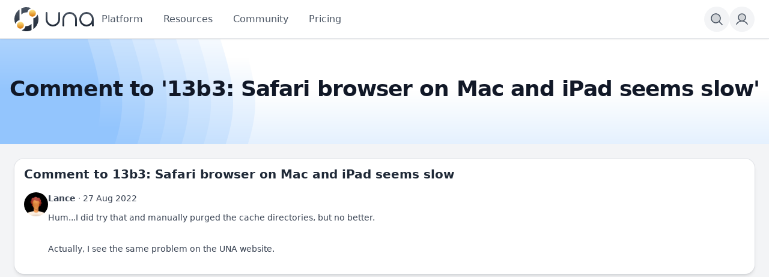

--- FILE ---
content_type: text/css
request_url: https://unacms.com/cache_public/bx_templ_css_2b8ebc76fe7584ceb7fc67b31a8c8613.css
body_size: 7833
content:
.bx-sidebar{position:fixed;top:0;left:0;width:100%;height:100%;visibility:hidden;opacity:0;-webkit-transition:opacity 0.5s 0s,visibility 0s 0.5s;-moz-transition:opacity 0.5s 0s,visibility 0s 0.5s;transition:opacity 0.5s 0s,visibility 0s 0.5s}.bx-sidebar.bx-sidebar-active{visibility:visible}.bx-sidebar .bx-sidebar-cnt{-webkit-transform:translateZ(0);-moz-transform:translateZ(0);-ms-transform:translateZ(0);-o-transform:translateZ(0);transform:translateZ(0);-webkit-transition:-webkit-transform 0.5s 0s;-moz-transition:-moz-transform 0.5s 0s;transition:transform 0.5s 0s}.bx-dir-ltr .bx-sidebar.bx-sidebar-site .bx-sidebar-cnt{-webkit-transform:translateX(-100%);-moz-transform:translateX(-100%);-ms-transform:translateX(-100%);-o-transform:translateX(-100%);transform:translateX(-100%)}.bx-dir-rtl .bx-sidebar.bx-sidebar-site .bx-sidebar-cnt{-webkit-transform:translateX(100%);-moz-transform:translateX(100%);-ms-transform:translateX(100%);-o-transform:translateX(100%);transform:translateX(100%)}.bx-dir-ltr .bx-sidebar.bx-sidebar-account .bx-sidebar-cnt{-webkit-transform:translateX(100%);-moz-transform:translateX(100%);-ms-transform:translateX(100%);-o-transform:translateX(100%);transform:translateX(100%)}.bx-dir-rtl .bx-sidebar.bx-sidebar-account .bx-sidebar-cnt{-webkit-transform:translateX(-100%);-moz-transform:translateX(-100%);-ms-transform:translateX(-100%);-o-transform:translateX(-100%);transform:translateX(-100%)}.bx-sidebar.bx-sidebar-site.bx-sidebar-active,.bx-sidebar.bx-sidebar-account.bx-sidebar-active{opacity:1;-webkit-transition:opacity 0.3s 0s;-moz-transition:opacity 0.3s 0s;transition:opacity 0.3s 0s}.bx-sidebar.bx-sidebar-site.bx-sidebar-active .bx-sidebar-cnt,.bx-sidebar.bx-sidebar-account.bx-sidebar-active .bx-sidebar-cnt{-webkit-transform:translateX(0);-moz-transform:translateX(0);-ms-transform:translateX(0);-o-transform:translateX(0);transform:translateX(0);-webkit-transition:-webkit-transform 0.5s 0s;-moz-transition:-moz-transform 0.5s 0s;transition:transform 0.5s 0s}.bx-sidebar-item.bx-si-dropdown-has .bx-si-dropdown-icon{display:flex}.bx-sidebar-item.bx-si-dropdown-open .bx-sidebar-dropdown-content{display:block;padding:0;margin:0;list-style:none}.bx-sidebar-site-logo a:hover{text-decoration:none}.bx-sidebar .bx-sb-theme-switcher .sys-icon{font-size:1.5rem}.bx-sidebar.bx-sidebar-account .bx-menu-account-popup>div{flex:1 1 0%}.bx-sidebar.bx-sidebar-account .bx-menu-account-popup>div.bx-menu-account-popup-profile-active{flex-grow:0}.bx-sidebar.bx-sidebar-account .bx-menu-account-popup>div.bx-menu-account-popup-profile-notifications,.bx-sidebar.bx-sidebar-account .bx-menu-account-popup>div.bx-menu-account-popup-profile-switcher,.bx-sidebar.bx-sidebar-account .bx-menu-account-popup>div.bx-menu-account-popup-profile-create{flex-basis:auto}.bx-sidebar.bx-sidebar-account .bx-menu-account-popup>div.bx-menu-account-popup-profile-create{flex-grow:2}.bx-sidebar.bx-sidebar-account .bx-menu-account-popup-profile-active .bx-def-unit{margin:0 1rem .5rem 1rem}.bx-sidebar.bx-sidebar-account .bx-menu-account-popup-profile-notifications{margin:.5rem 0;overflow-y:auto}.bx-sidebar.bx-sidebar-account .bx-menu-account-popup-profile-notifications .bx-menu-item-addon.bx-def-unit-alert{top:auto;padding:0 .25rem}.bx-dir-ltr .bx-sidebar.bx-sidebar-account .bx-menu-account-popup-profile-notifications .bx-menu-item-addon.bx-def-unit-alert{left:auto;right:.5rem}.bx-dir-rtl .bx-sidebar.bx-sidebar-account .bx-menu-account-popup-profile-notifications .bx-menu-item-addon.bx-def-unit-alert{left:.5rem;right:auto}.bx-sidebar.bx-sidebar-account .bx-menu-account-popup-profile-create .bx-map-profile-create-cnt{padding-bottom:0}.bx-sidebar.bx-sidebar-account .bx-menu-account-popup-profile-create .bx-btn{justify-content:center;width:100%}.bx-media-phone .bx-sidebar.bx-sidebar-account .bx-menu-account-popup{overflow-y:auto}.bx-media-phone .bx-sidebar.bx-sidebar-account .bx-menu-account-popup>div{flex:1 1 0%}.bx-media-phone .bx-sidebar.bx-sidebar-account .bx-menu-account-popup>div.bx-menu-account-popup-profile-notifications{overflow-y:visible}.bx-layout-row.bx-lr-dump{display:block}.bx-layout-row.bx-lr-dump .adm-bp-cell{margin-top:0;margin-bottom:0;border-style:dashed}.bx-layout-column-thin .bx-def-thin-col-hide{display:none}.bx-layout-column-half .bx-def-half-col-hide{display:none}.bx-layout-column-wide .bx-def-wide-col-hide{display:none}.bx-layout-column-full .bx-def-full-col-hide{display:none}.bx-creative-content.gjs-editor-cont{min-height:50rem;border:1px solid #ddd}.bx-base-general-attachments .bx-base-general-attachment video,.flickity-enabled .flickity-viewport .flickity-slider .bx-base-general-attachment video{max-width:100%;max-height:100%}.bx-base-general-attachment a div{text-overflow:ellipsis;overflow:hidden}.bx-base-general-attachment a canvas{position:absolute;top:0;left:0}.bx-base-general-attachment-sound{position:relative;height:100%}.bx-base-general-attachment-sound-file-name,.bx-base-general-attachment-sound-player{display:flex;justify-content:center;align-content:center;flex-direction:column}.bx-base-general-attachment-sound-file-name{height:9.25rem}.bx-base-general-attachment-sound-player{height:3.25rem}.bx-base-general-unit-meta ul.bx-menu-custom.bx-menu-custom-hor{-webkit-flex-wrap:wrap;flex-wrap:wrap}.bx-base-general-unit-meta ul.bx-menu-custom.bx-menu-custom-hor>li{white-space:nowrap}.bx-base-general-unit-meta ul.bx-menu-custom.bx-menu-custom-hor>li.bx-menu-item-nl{display:none;width:100%;height:0}.bx-base-pofile-unit-with-cover .bx-base-general-unit-meta ul.bx-menu-custom.bx-menu-custom-hor>li.bx-menu-item-nl{display:block}.bx-base-general-unit-meta ul.bx-menu-custom li:first-child .bx-base-general-unit-meta-div{display:none}.bx-base-general-unit-meta ul.bx-menu-custom li .bx-metatags-keyword{margin:0;line-height:normal}.bx-base-general-lables-tree-parent-0,.bx-base-general-lables-tree-parent-0 ul{list-style-type:none;padding-left:2rem}.bx-base-general-lables-tree-parent-0{margin:0}.bx-base-general-lables-tree-parent-0 li{padding:0}.bx-base-general-lables-tree-parent-0 li i.sys-icon{display:inline-block;width:.625rem;margin-left:-1rem}.bx-menu-submenu-more-auto .bx-menu-item:not(.bx-stl-mil-wo-gaps-sm) .sys-action-do-icon,.bx-menu-submenu-more-auto .bx-menu-item:not(.bx-stl-mil-wo-gaps-sm) .bx-vote-do-icon,.bx-menu-submenu-more-auto .bx-menu-item:not(.bx-stl-mil-wo-gaps-sm) .bx-favorite-do-icon,.bx-menu-submenu-more-auto .bx-menu-item:not(.bx-stl-mil-wo-gaps-sm) .bx-feature-do-icon,.bx-menu-submenu-more-auto .bx-menu-item:not(.bx-stl-mil-wo-gaps-sm) .bx-report-do-icon,.bx-menu-submenu-more-auto .bx-menu-item:not(.bx-stl-mil-wo-gaps-sm) .bx-score-do-icon{height:1.25rem;width:1.25rem;align-items:center;justify-content:center}.sys-action-counter-holder .bx-view-counter-label{padding:0}.bx-base-unit-showcase-wrapper{display:block;white-space:nowrap;overflow:hidden}.bx-base-unit-showcase-wrapper .bx-base-text-unit-showcase{display:inline-block}.bx-base-pofile-units-wrapper:not(.bx-base-unit-showcase-wrapper){display:-webkit-flex;display:flex;-webkit-align-items:stretch;align-items:stretch;-webkit-flex-wrap:wrap;flex-wrap:wrap;-webkit-justify-content:flex-start;justify-content:flex-start}.bx-base-pofile-units-wrapper:not(.bx-base-unit-showcase-wrapper) .bx-base-pofile-unit{margin:0;padding:.5rem}.bx-base-pofile-units-wrapper .bx-base-pofile-unit-with-cover{-webkit-flex:0 0 100%;flex:0 0 100%;overflow:hidden}.bx-base-unit-showcase-wrapper .bx-base-pofile-unit-with-cover{display:inline-block;overflow:hidden}.bx-base-unit-showcase-wrapper.bx-sc-enabled .bx-base-pofile-unit-with-cover{height:100%}.bx-base-pofile-unit-with-cover .bx-base-pofile-unit-online{right:.5rem;bottom:.5rem}.bx-base-pofile-cover-thumb .bx-base-pofile-unit-online{width:1rem;height:1rem;right:1.25rem;bottom:1.25rem}.bx-base-unit-showcase-wrapper{text-align:center}.bx-base-unit-showcase-wrapper .bx-base-pofile-unit-wo-info-showcase{display:inline-block;vertical-align:top}.bx-media-tablet2 .bx-layout-column-wide .bx-base-pofile-units-wrapper .bx-base-pofile-unit-with-cover,.bx-media-tablet2 #sys_search_results .bx-base-pofile-units-wrapper .bx-base-pofile-unit-with-cover,.bx-media-tablet2 .bx-layout-column-fullwidth .bx-base-pofile-units-wrapper .bx-base-pofile-unit-with-cover{-webkit-flex:0 0 49.8%;-ms-flex:0 0 49.8%;flex:0 0 49.8%}.bx-media-tablet2 .bx-base-unit-showcase-wrapper .bx-base-pofile-unit-showcase{width:calc(50%)}.bx-media-tablet2 .bx-layout-column-thin .bx-base-unit-showcase-wrapper .bx-base-pofile-unit-showcase{width:calc(100%)}.bx-media-tablet2 .bx-base-unit-showcase-wrapper .bx-base-pofile-unit-wo-info-showcase{width:calc(10.0%)}.bx-media-tablet2 .bx-layout-column-thin .bx-base-unit-showcase-wrapper .bx-base-pofile-unit-wo-info-showcase{width:calc(16.6%)}.bx-media-desktop .bx-layout-column-wide .bx-base-pofile-units-wrapper .bx-base-pofile-unit-with-cover{-webkit-flex:0 0 49.8%;-ms-flex:0 0 49.8%;flex:0 0 49.8%}.bx-media-desktop #sys_search_results .bx-base-pofile-units-wrapper .bx-base-pofile-unit-with-cover,.bx-media-desktop .bx-layout-column-fullwidth .bx-base-pofile-units-wrapper .bx-base-pofile-unit-with-cover{-webkit-flex:0 0 33.25%;-ms-flex:0 0 33.25%;flex:0 0 33.25%}.bx-media-desktop .bx-base-unit-showcase-wrapper .bx-base-pofile-unit-showcase{width:calc(33.3%)}.bx-media-desktop .bx-layout-column-thin .bx-base-unit-showcase-wrapper .bx-base-pofile-unit-showcase{width:calc(100%)}.bx-media-desktop .bx-layout-column-half .bx-base-unit-showcase-wrapper .bx-base-pofile-unit-showcase{width:calc(50%)}.bx-media-desktop .bx-base-unit-showcase-wrapper .bx-base-pofile-unit-wo-info-showcase{width:calc(6.25%)}.bx-media-desktop .bx-layout-column-thin .bx-base-unit-showcase-wrapper .bx-base-pofile-unit-wo-info-showcase{width:calc(25.0%)}.bx-media-desktop .bx-layout-column-half .bx-base-unit-showcase-wrapper .bx-base-pofile-unit-wo-info-showcase{width:calc(10.0%)}p.bx-base-pofile-unit-thumb.bx-def-icon-size{font-size:1.125rem}p.bx-base-pofile-unit-thumb.bx-def-thumb-size{font-size:1.75rem}p.bx-base-pofile-unit-thumb.bx-def-ava-size{font-size:2.375rem}p.bx-base-pofile-unit-thumb.bx-def-ava-big-size{font-size:3rem}.bx-base-pofile-unit-with-cover .bx-base-general-unit-meta ul.bx-menu-custom.bx-menu-custom-hor{-webkit-justify-content:center;justify-content:center;-webkit-align-items:center;align-items:center;width:100%}.bx-base-pofile-unit-with-cover .bx-base-general-unit-meta ul.bx-menu-custom.bx-menu-custom-hor>li{-webkit-flex:1 1 auto;flex:1 1 auto;margin:0 .25rem}.bx-base-pofile-unit-with-cover .bx-base-general-unit-meta ul.bx-menu-custom.bx-menu-custom-hor>li.bx-menu-item-nl{margin:0}.bx-base-pofile-unit-with-cover .bx-base-general-unit-meta ul.bx-menu-custom.bx-menu-custom-hor .bx-menu-item-nl~li{margin-top:.5rem}.bx-base-pofile-unit-with-cover .bx-base-general-unit-meta ul.bx-menu-custom.bx-menu-custom-hor .bx-menu-item-nl~li .bx-base-profile-unit-meta-item,.bx-base-pofile-unit-with-cover .bx-base-general-unit-meta ul.bx-menu-custom.bx-menu-custom-hor .bx-menu-item-nl~li .sys-action-element-holder{display:block;width:100%;padding:0}.bx-base-pofile-unit-with-cover .bx-base-general-unit-meta ul.bx-menu-custom.bx-menu-custom-hor .bx-menu-item-nl~li .bx-base-profile-unit-meta-item .bx-btn{display:-webkit-flex;display:flex;-webkit-justify-content:center;justify-content:center}.bx-base-pofile-unit-with-cover .bx-base-general-unit-meta ul.bx-menu-custom.bx-menu-custom-hor .bx-base-pofile-unit .bx-def-icon-size{width:1.5rem;height:1.5rem}.bx-base-pofile-cover-wrapper.bx-no-cover .bx-base-pofile-cover-info{padding-top:1rem}.bx-base-pofile-cover-wrapper.bx-no-cover .bx-base-pofile-ci-cnt{margin-top:0}.bx-base-pofile-cover-wrapper.bx-clickable .bx-base-pofile-cover{cursor:pointer}.bx-base-profile-cover-meta .bx-menu-custom.bx-menu-custom-hor{-webkit-align-items:center;align-items:center;-webkit-flex-wrap:wrap;flex-wrap:wrap}.bx-base-profile-cover-meta .bx-menu-custom.bx-menu-custom-hor li{margin-right:1.25rem}.bx-dir-rtl .bx-base-profile-cover-meta .bx-menu-custom.bx-menu-custom-hor li{margin-left:1.25rem;margin-right:0}.bx-base-profile-cover-meta .bx-menu-custom.bx-menu-custom-hor li:last-child{margin-right:0}.bx-dir-rtl .bx-base-profile-cover-meta .bx-menu-custom.bx-menu-custom-hor li:last-child{margin-left:0}.bx-base-profile-cover-meta .bx-menu-custom.bx-menu-custom-hor li .sys-meta-div{display:none}.bx-base-profile-cover-meta .bx-menu-custom.bx-menu-custom-hor li .bx-base-bages-container{display:-webkit-flex;display:flex;-webkit-align-items:center;align-items:center}.bx-base-profile-cover-meta .bx-menu-custom.bx-menu-custom-hor li .bx-base-bages-container .bx-badges-list{margin-left:.5rem}.bx-base-profile-cover-meta .bx-menu-custom.bx-menu-custom-hor li .bx-base-bages-container .bx-badges-list:first-child{margin-left:0}div.bx-base-general-entity-actions{position:relative;width:100%}.bx-base-pofile-cover-actions div.bx-base-general-entity-actions{position:absolute}.bx-base-pofile-cover-actions div.bx-base-general-entity-actions .bx-menu-custom-hor{-webkit-justify-content:center;justify-content:center}.bx-media-desktop .bx-base-pofile-cover-actions div.bx-base-general-entity-actions .bx-menu-custom-hor{-webkit-justify-content:flex-end;justify-content:flex-end}div.bx-base-general-entity-actions .bx-stl-mil-wo-gaps-sm .sys-action-element-holder>a{padding:.375rem .5rem}div.bx-base-general-entity-actions .bx-stl-mil-wo-gaps-sm .sys-action-counter-holder>a{padding:.375rem .5rem .375rem .375rem}div.bx-base-general-entity-actions .bx-popup .bx-stl-mil-wo-gaps-sm .sys-action-element-holder>a{padding-left:1rem;padding-right:1rem}div.bx-base-general-entity-actions .bx-menu-custom-hor>li .sys-action-element-holder a,div.bx-base-general-entity-actions .bx-menu-custom-hor>li .sys-action-counter-holder a{display:block}div.bx-base-general-entity-actions .bx-menu-custom-hor li.bx-menu-item-more-auto .bx-popup .bx-menu-custom-ver .bx-menu-item{border-color:#fff0;border-radius:0;box-shadow:none}div.bx-base-general-entity-actions .bx-menu-custom-hor li.bx-menu-item-more-auto .bx-popup .bx-menu-custom-ver .bx-menu-item,div.bx-base-general-entity-actions .bx-menu-custom-hor li.bx-menu-item-more-auto .bx-popup .bx-menu-custom-ver .bx-menu-item .bx-base-general-entity-action,div.bx-base-general-entity-actions .bx-menu-custom-hor li.bx-menu-item-more-auto .bx-popup .bx-menu-custom-ver .bx-menu-item .sys-action,div.bx-base-general-entity-actions .bx-menu-custom-hor li.bx-menu-item-more-auto .bx-popup .bx-menu-custom-ver .bx-menu-item .sys-action-cnt,div.bx-base-general-entity-actions .bx-menu-custom-hor li.bx-menu-item-more-auto .bx-popup .bx-menu-custom-ver .bx-menu-item .sys-action-element-holder{width:100%}div.bx-base-general-entity-actions .bx-menu-custom-hor li.bx-menu-item-more-auto .bx-popup .bx-menu-custom-ver .bx-menu-item a{width:100%;box-sizing:border-box}div.bx-base-general-entity-actions .bx-menu-custom-hor li.bx-menu-item-more-auto .bx-popup .bx-menu-custom-ver .bx-menu-item .sys-action-counter-holder:not(.bx-score-counter-holder){margin-right:1rem}.bx-media-desktop .bx-base-pofile-cover-actions div.bx-base-general-entity-actions .bx-menu-custom-hor>.bx-menu-item-more-auto>.bx-base-general-entity-action>a>.bx-mi-text,.bx-media-tablet .bx-base-pofile-cover-actions div.bx-base-general-entity-actions .bx-menu-custom-hor>.bx-menu-item-more-auto>.bx-base-general-entity-action>a>.bx-mi-text{display:none}.bx-media-phone .bx-base-pofile-cover-actions div.bx-base-general-entity-actions .bx-menu-custom-hor>.bx-menu-item-more-auto>.bx-base-general-entity-action>a>.bx-mi-text{display:inline}.bx-media-phone .bx-base-pofile-cover-actions div.bx-base-general-entity-actions .bx-menu-custom-hor>li:not(.bx-menu-item-more-auto) a span,.bx-media-phone .bx-base-pofile-cover-actions div.bx-base-general-entity-actions .bx-menu-custom-hor>li.bx-menu-item-more-auto>span>a span.bx-mi-text{margin:0;padding:0}.bx-base-profile-cover-block-wrapper .bx-base-pofile-cover-actions div.bx-base-general-entity-actions{position:relative}.bx-base-profile-entity-content.bx-def-vanilla-html{margin-top:1.5rem;margin-bottom:1.5rem}.bx-base-profile-entity-content.bx-def-vanilla-html:first-child{margin-top:0}.bx-base-profile-entity-content.bx-def-vanilla-html:last-child{margin-bottom:0}ul.bx-menu-hor,ul.bx-menu-custom-hor,ul.bx-menu-notif,ul.bx-menu-verlit,ul.bx-menu-ver,ul.bx-menu-custom-ver,ul.bx-menu-main,ul.bx-menu-main-submenu,ul.bx-menu-toolbar,ul.bx-menu-floating-blocks-wide,ul.bx-menu-floating-blocks-big,ul.bx-menu-floating-blocks-dash,ul.bx-menu-floating-blocks,ul.bx-menu-inter,ul.bx-menu-inter-vert,ul.bx-menu-btns-ver,ul.bx-menu-btns-hor,ul.bx-menu-btns-icon-hor{padding:0;margin:0;list-style:none}li.bx-mi-hidden{display:none}.bx-menu-ver li,.bx-menu-verlit li,.bx-menu-custom-ver li{margin-top:1px}.bx-menu-ver li:first-child,.bx-menu-verlit li:first-child,.bx-menu-custom-ver li:first-child{margin-top:0}.bx-popup .bx-menu-custom-ver li>span{-webkit-flex:1 1 auto;-ms-flex:1 1 auto;flex:1 1 auto;display:-webkit-flex;display:flex;-webkit-align-items:center;align-items:center;-webkit-justify-content:space-between;justify-content:space-between}.bx-popup .bx-menu-custom-ver li>span .bx-menu-addon{padding-right:1rem}.bx-menu-custom .bx-menu-item.bx-menu-item-more-auto .bx-popup .bx-menu-custom .bx-menu-item,.bx-menu-custom .bx-menu-item.bx-menu-item-more-auto .bx-popup .bx-menu-custom .bx-menu-item a,.bx-menu-custom .bx-menu-item.bx-menu-item-more-auto .bx-popup .bx-menu-custom .bx-menu-item>span{border-radius:0}.bx-menu-inter li.bx-menu-inter-hidden,.bx-menu-inter-vert li.bx-menu-inter-hidden{display:none}.bx-menu-main-submenu.bx-menu-more-auto .bx-menu-item.bx-menu-item-more-auto,.bx-menu-custom.bx-menu-custom-hor.bx-menu-more-auto .bx-menu-item.bx-menu-item-more-auto{display:none}.bx-menu-more-auto .bx-menu-item.bx-menu-item-more-auto .bx-popup .bx-menu-item a.p-2,.bx-menu-more-auto .bx-menu-item.bx-menu-item-more-auto .bx-popup .bx-menu-item a.px-2{padding-left:1rem;padding-right:1rem}.bx-menu-main .bx-menu-item.bx-menu-item-more-auto{display:none}.bx-menu-main .bx-menu-item.bx-menu-item-more-auto .bx-popup .bx-menu-custom .bx-menu-item,.bx-menu-main .bx-menu-item.bx-menu-item-more-auto .bx-popup .bx-menu-custom .bx-menu-item a{border-radius:0}.bx-menu-main-submenu{-webkit-justify-content:center;justify-content:center}.bx-menu-main-submenu .bx-menu-item.bx-menu-item-more-auto .bx-popup .bx-menu-custom .bx-menu-item>a{width:100%;padding:.5rem 1rem;text-align:left}.bx-menu-main-submenu .bx-menu-item.bx-menu-item-more-auto .bx-popup .bx-menu-custom .bx-menu-item .bx-mi-underline{display:none}.bx-menu-toolbar .bx-menu-toolbar-item .bx-menu-item-addon{position:absolute;top:-.375rem;right:-.375rem;padding:0 .25rem}.bx-menu-toolbar .bx-menu-toolbar-item .bx-menu-toolbar-item-unit .bx-base-pofile-unit-online{display:none}#bx-sliding-menu-account .bx-menu-account-popup .bx-menu-item-addon.bx-def-unit-alert{position:relative;padding:0 .25rem}#bx-sliding-menu-account .bx-menu-account-popup-profile-create{display:-webkit-flex;display:flex;-webkit-justify-content:center;justify-content:center}div.bx-popup-menu-main.sys-add-content ul{flex-direction:column}.bx-main-column.bx-mc-narrowed .bx-menu-panel .bx-menu-panel-item .bx-mpi-toggle-hidden{position:absolute;display:none}.bx-mc-narrowed .bx-menu-panel li .bx-stl-mil{-webkit-justify-content:center;justify-content:center;padding-left:0;padding-right:0}.bx-mc-narrowed .bx-menu-panel li .bx-stl-mii{width:100%;text-align:center}.bx-mc-narrowed .bx-menu-panel li .bx-stl-mii,.bx-mc-narrowed .bx-menu-panel li .bx-stl-mii>*{margin:0}.bx-mc-narrowed .bx-menu-panel .bx-def-thumb-size{width:2rem;height:2rem}.bx-mc-narrowed .bx-menu-panel .bx-profile-avatar-cnt{-webkit-justify-content:center;justify-content:center}#bx-menu-footer.bx-menu-hor>li.bx-menu-item-powered_by .sys-icon-svg{width:auto}.bx-db-content .bx-profile-stats .bx-profile-avatar-cnt,.bx-db-content .bx-profile-stats .bx-menu-vertical-more-less,.bx-db-container:not(.bx-dbc-nopadding) .bx-menu-vertical-more-less,.bx-db-container:not(.bx-dbc-nopadding) .bx-menu-profile-followings{margin:-.75rem}.bx-db-container:not(.bx-dbc-notitle) .bx-menu-vertical-more-less,.bx-db-container:not(.bx-dbc-notitle) .bx-menu-profile-followings{margin-top:0}.bx-menu-contents .bx-menu-show,.bx-menu-ver.bx-menu-multilevel li .bx-menu-show,.bx-menu-ver.bx-menu-object-sys_profile_followings li .bx-menu-show{display:none}.bx-menu-contents .bx-menu-hide,.bx-menu-ver.bx-menu-multilevel li .bx-menu-hide,.bx-menu-ver.bx-menu-object-sys_profile_followings li .bx-menu-hide{display:inline}.bx-menu-contents.bx-m-collapsed .bx-menu-show,.bx-menu-ver.bx-menu-multilevel li.bx-mi-collapsed .bx-menu-show,.bx-menu-ver.bx-menu-object-sys_profile_followings li.bx-mi-collapsed .bx-menu-show{display:inline}.bx-menu-contents.bx-m-collapsed .bx-menu-hide,.bx-menu-ver.bx-menu-multilevel li.bx-mi-collapsed .bx-menu-hide,.bx-menu-ver.bx-menu-object-sys_profile_followings li.bx-mi-collapsed .bx-menu-hide{display:none}.bx-menu-ver.bx-menu-multilevel li.bx-mi-collapsed .bx-menu-item-subitems,.bx-menu-ver.bx-menu-object-sys_profile_followings li.bx-mi-collapsed .bx-menu-item-subitems{display:none}.sys-action-counter-icon .sys-icon-image,.sys-action-counter-icon .sys-icon{width:1rem;height:1rem;font-size:.75rem;line-height:1.1rem;text-align:center}.sys-action-counter-icon .sys-icon-image,.sys-action-counter-icon .sys-icon.sys-icon-emoji{line-height:1rem}/*! PhotoSwipe main CSS by Dmytro Semenov | photoswipe.com */
 .pswp{--pswp-bg:#000;--pswp-placeholder-bg:#222;--pswp-root-z-index:100000;--pswp-preloader-color:rgba(79, 79, 79, 0.4);--pswp-preloader-color-secondary:rgba(255, 255, 255, 0.9);--pswp-icon-color:#fff;--pswp-icon-color-secondary:#4f4f4f;--pswp-icon-stroke-color:#4f4f4f;--pswp-icon-stroke-width:2px;--pswp-error-text-color:var(--pswp-icon-color)}.pswp{position:fixed;top:0;left:0;width:100%;height:100%;z-index:var(--pswp-root-z-index);display:none;touch-action:none;outline:0;opacity:.003;contain:layout style size;-webkit-tap-highlight-color:#fff0}.pswp:focus{outline:0}.pswp *{box-sizing:border-box}.pswp img{max-width:none}.pswp--open{display:block}.pswp,.pswp__bg{transform:translateZ(0);will-change:opacity}.pswp__bg{opacity:.005;background:var(--pswp-bg)}.pswp,.pswp__scroll-wrap{overflow:hidden}.pswp__scroll-wrap,.pswp__bg,.pswp__container,.pswp__item,.pswp__content,.pswp__img,.pswp__zoom-wrap{position:absolute;top:0;left:0;width:100%;height:100%}.pswp__img,.pswp__zoom-wrap{width:auto;height:auto}.pswp--click-to-zoom.pswp--zoom-allowed .pswp__img{cursor:-webkit-zoom-in;cursor:-moz-zoom-in;cursor:zoom-in}.pswp--click-to-zoom.pswp--zoomed-in .pswp__img{cursor:move;cursor:-webkit-grab;cursor:-moz-grab;cursor:grab}.pswp--click-to-zoom.pswp--zoomed-in .pswp__img:active{cursor:-webkit-grabbing;cursor:-moz-grabbing;cursor:grabbing}.pswp--no-mouse-drag.pswp--zoomed-in .pswp__img,.pswp--no-mouse-drag.pswp--zoomed-in .pswp__img:active,.pswp__img{cursor:-webkit-zoom-out;cursor:-moz-zoom-out;cursor:zoom-out}.pswp__container,.pswp__img,.pswp__button,.pswp__counter{-webkit-user-select:none;-moz-user-select:none;-ms-user-select:none;user-select:none}.pswp__item{z-index:1;overflow:hidden}.pswp__hidden{display:none!important}.pswp__content{pointer-events:none}.pswp__content>*{pointer-events:auto}.pswp__error-msg-container{display:grid}.pswp__error-msg{margin:auto;font-size:1em;line-height:1;color:var(--pswp-error-text-color)}.pswp .pswp__hide-on-close{opacity:.005;will-change:opacity;transition:opacity var(--pswp-transition-duration) cubic-bezier(.4,0,.22,1);z-index:10;pointer-events:none}.pswp--ui-visible .pswp__hide-on-close{opacity:1;pointer-events:auto}.pswp__button{position:relative;display:block;width:50px;height:60px;padding:0;margin:0;overflow:hidden;cursor:pointer;background:none;border:0;box-shadow:none;opacity:.85;-webkit-appearance:none;-webkit-touch-callout:none}.pswp__button:hover,.pswp__button:active,.pswp__button:focus{transition:none;padding:0;background:none;border:0;box-shadow:none;opacity:1}.pswp__button:disabled{opacity:.3;cursor:auto}.pswp__icn{fill:var(--pswp-icon-color);color:var(--pswp-icon-color-secondary)}.pswp__icn{position:absolute;top:14px;left:9px;width:32px;height:32px;overflow:hidden;pointer-events:none}.pswp__icn-shadow{stroke:var(--pswp-icon-stroke-color);stroke-width:var(--pswp-icon-stroke-width);fill:none}.pswp__icn:focus{outline:0}div.pswp__img--placeholder,.pswp__img--with-bg{background:var(--pswp-placeholder-bg)}.pswp__top-bar{position:absolute;left:0;top:0;width:100%;height:60px;display:flex;flex-direction:row;justify-content:flex-end;z-index:10;pointer-events:none!important}.pswp__top-bar>*{pointer-events:auto;will-change:opacity}.pswp__button--close{margin-right:6px}.pswp__button--arrow{position:absolute;top:0;width:75px;height:100px;top:50%;margin-top:-50px}.pswp__button--arrow:disabled{display:none;cursor:default}.pswp__button--arrow .pswp__icn{top:50%;margin-top:-30px;width:60px;height:60px;background:none;border-radius:0}.pswp--one-slide .pswp__button--arrow{display:none}.pswp--touch .pswp__button--arrow{visibility:hidden}.pswp--has_mouse .pswp__button--arrow{visibility:visible}.pswp__button--arrow--prev{right:auto;left:0}.pswp__button--arrow--next{right:0}.pswp__button--arrow--next .pswp__icn{left:auto;right:14px;transform:scale(-1,1)}.pswp__button--zoom{display:none}.pswp--zoom-allowed .pswp__button--zoom{display:block}.pswp--zoomed-in .pswp__zoom-icn-bar-v{display:none}.pswp__preloader{position:relative;overflow:hidden;width:50px;height:60px;margin-right:auto}.pswp__preloader .pswp__icn{opacity:0;transition:opacity 0.2s linear;animation:pswp-clockwise 600ms linear infinite}.pswp__preloader--active .pswp__icn{opacity:.85}@keyframes pswp-clockwise{0%{transform:rotate(0deg)}100%{transform:rotate(360deg)}}.pswp__counter{height:30px;margin-top:15px;margin-inline-start:20px;font-size:14px;line-height:30px;color:var(--pswp-icon-color);text-shadow:1px 1px 3px var(--pswp-icon-color-secondary);opacity:.85}.pswp--one-slide .pswp__counter{display:none}.bx-base-text-unit-cnt{width:100%}.bx-base-text-unit-cover{position:relative}.bx-base-text-unit-cover img{position:relative;display:block;width:100%;min-height:300px;object-fit:cover}.bx-base-text-unit-gallery-wrapper{display:-webkit-flex;display:flex;-webkit-align-items:stretch;align-items:stretch;-webkit-flex-wrap:wrap;flex-wrap:wrap;-webkit-justify-content:flex-start;justify-content:flex-start}.bx-base-text-unit-gallery-wrapper .bx-base-text-unit-gallery{display:-webkit-flex;display:flex;-webkit-flex:0 0 100%;flex:0 0 100%;overflow:hidden}.bx-base-unit-showcase-wrapper .flickity-slider{display:-webkit-flex;display:flex;-webkit-align-items:stretch;align-items:stretch;-webkit-flex-wrap:wrap;flex-wrap:wrap;-webkit-justify-content:flex-start;justify-content:flex-start}.bx-base-unit-showcase-wrapper .bx-base-text-unit-showcase{margin:0}.bx-base-unit-showcase-wrapper.bx-sc-enabled .bx-base-text-unit-showcase{height:calc(100% - 3px)}.bx-media-phone2 .bx-layout-column-half .bx-base-text-unit-gallery-wrapper .bx-base-text-unit-gallery,.bx-media-phone2 .bx-layout-column-thin .bx-base-text-unit-gallery-wrapper .bx-base-text-unit-gallery{-webkit-flex:0 0 49.8%;flex:0 0 49.8%}.bx-media-phone2 .bx-base-unit-showcase-wrapper .bx-base-text-unit-showcase{width:calc(50%)}.bx-media-tablet2 .bx-layout-column-wide .bx-base-text-unit-gallery-wrapper .bx-base-text-unit-gallery,.bx-media-tablet2 .bx-layout-column-fullwidth .bx-base-text-unit-gallery-wrapper .bx-base-text-unit-gallery,.bx-media-tablet2 #sys_search_results .bx-base-text-unit-gallery-wrapper .bx-base-text-unit-gallery{-webkit-flex:0 0 49.8%;flex:0 0 49.8%}.bx-media-tablet2 .bx-layout-column-wide .bx-base-unit-showcase-wrapper .bx-base-text-unit-showcase,.bx-media-tablet2 .bx-layout-column-fullwidth .bx-base-unit-showcase-wrapper .bx-base-text-unit-showcase,.bx-media-tablet2 #sys_search_results .bx-base-unit-showcase-wrapper .bx-base-text-unit-showcase{width:calc(50%)}.bx-media-desktop .bx-layout-column-wide .bx-base-text-unit-gallery-wrapper .bx-base-text-unit-gallery{-webkit-flex:0 0 49.8%;flex:0 0 49.8%}.bx-media-desktop #sys_search_results .bx-base-text-unit-gallery-wrapper .bx-base-text-unit-gallery,.bx-media-desktop .bx-layout-column-fullwidth .bx-base-text-unit-gallery-wrapper .bx-base-text-unit-gallery{-webkit-flex:0 0 33.25%;flex:0 0 33.25%}.bx-media-desktop .bx-layout-column-thin .bx-base-unit-showcase-wrapper .bx-base-text-unit-showcase{width:calc(100%)}.bx-media-desktop .bx-layout-column-half .bx-base-unit-showcase-wrapper .bx-base-text-unit-showcase,.bx-media-desktop .bx-layout-column-wide .bx-base-unit-showcase-wrapper .bx-base-text-unit-showcase{width:calc(50%)}.bx-media-desktop #sys_search_results .bx-base-unit-showcase-wrapper .bx-base-text-unit-showcase,.bx-media-desktop .bx-layout-column-fullwidth .bx-base-unit-showcase-wrapper .bx-base-text-unit-showcase{width:calc(33.3%)}.bx-base-text-entity-image img{width:100%}.bx-base-general-entity-actions .bx-menu-custom-hor li.bx-menu-item-more-auto .bx-popup .bx-menu-custom .bx-menu-item{width:100%;border-color:#fff0;border-radius:0;box-shadow:none}.bx-base-general-entity-actions .bx-menu-custom-hor>.bx-menu-item-more-auto>.bx-base-general-entity-action>a>.bx-mi-text{display:none}.sys-author-info .sys-author-profile ul.bx-menu-custom.bx-menu-custom-hor{-webkit-flex-wrap:wrap;flex-wrap:wrap;-webkit-align-items:center;align-items:center}.bx-dir-ltr .sys-author-info .sys-author-profile ul.bx-menu-custom.bx-menu-custom-hor>li{margin-left:1rem}.bx-dir-ltr .sys-author-info .sys-author-profile ul.bx-menu-custom.bx-menu-custom-hor>li:first-child{margin-left:0}.bx-dir-rtl .sys-author-info .sys-author-profile ul.bx-menu-custom.bx-menu-custom-hor>li{margin-right:1rem}.bx-dir-rtl .sys-author-info .sys-author-profile ul.bx-menu-custom.bx-menu-custom-hor>li:first-child{margin-right:0}.bx-forum-participants{position:relative}.bx-forum-participants.left,.bx-forum-participants.none{float:left}.bx-forum-participants.right{float:right}.bx-forum-participant{position:relative;display:block}.bx-forum-participants.left .bx-forum-participant,.bx-forum-participants.none .bx-forum-participant{float:left;margin-right:.5rem}.bx-forum-participants.left .bx-forum-participant:last-child,.bx-forum-participants.none .bx-forum-participant:last-child{margin-right:0}.bx-forum-participants.right .bx-forum-participant{float:right;margin-left:.5rem}.bx-forum-participants.right .bx-forum-participant:last-child{margin-left:0}.bx-forum-participant-alert-last-replier{left:0;right:auto}.bx-forum-participant-alert-author{left:0;right:auto;top:auto;bottom:0}.cmt.bx-def-box .cmts.cmts-margin{margin-top:0}.cmt-attached-preview.bx-forum-attached-preview{display:block;float:none;width:auto;height:2rem;line-height:2rem;white-space:nowrap;overflow:hidden;text-overflow:ellipsis}.cmt-attached-preview.bx-forum-attached-preview img,.cmt-attached-preview.bx-forum-attached-preview .sys-icon{display:inline-block;vertical-align:middle;width:2rem;height:2rem}.cmt-attached-preview.bx-forum-attached-preview .sys-icon{text-align:center;font-size:1.25rem}.bx-forum-preview{position:relative}.bx-forum-title{padding-right:2em;white-space:nowrap;text-overflow:ellipsis;overflow:hidden}.bx-forum-grid .bx-grid-table tr.bx-def-color-bg-hl{background-color:#fff0}.bx-forum-grid-field-replies .bx-def-unit-alert-middle{position:static;display:inline-block;vertical-align:middle}.bx-forum-grid-field-replies>span{vertical-align:middle}.bx-forum-grid-field-replies{white-space:nowrap}.bx-forum-grid-field-label{display:inline-block}.bx-forum-preview .bx-forum-grid-field-label{position:absolute;right:0;top:0}#bx-forum-snippet-meta-main{overflow:hidden;display:flex;grid-gap:.25rem}.bx-forum-preview .bx-def-unit-info{line-height:1.15em}.bx-grid-table-cell-author{vertical-align:top}.bx-grid-table-cell-author .bx-base-pofile-unit-wo-info{display:inline-block}.bx-forum-grid-preview .bx-forum-gp-title{display:-webkit-flex;display:flex;-webkit-align-items:center;align-items:center}.bx-forum-grid-preview .bx-forum-gp-title a{display:inline-block}.bx-forum-grid-preview .bx-forum-gp-title a,.bx-forum-grid-preview .bx-forum-gp-text{font-size:1rem;line-height:125%;font-weight:600}.bx-forum-grid-preview .bx-forum-gp-title .sys-icon,.bx-forum-grid-preview .bx-forum-gp-text .sys-icon{margin-right:.25rem}.bx-forum-grid-preview .bx-forum-gp-meta{display:-webkit-flex;display:flex;-webkit-align-items:center;align-items:center;-webkit-flex-wrap:wrap;flex-wrap:wrap}.bx-forum-grid-preview .bx-forum-gp-meta.bx-forum-gpm-top{-webkit-justify-content:space-between;justify-content:space-between}.bx-forum-grid-preview .bx-forum-gp-meta .bx-menu-custom.bx-menu-custom-hor{margin:0}.bx-forum-grid-preview .bx-forum-gp-meta.bx-forum-gpm-bottom .bx-menu-custom.bx-menu-custom-hor{-webkit-align-items:center;align-items:center;-webkit-flex-wrap:nowrap;flex-wrap:nowrap;max-width:100%}.bx-forum-grid-preview .bx-forum-gp-meta.bx-forum-gpm-bottom .bx-menu-custom.bx-menu-custom-hor li{-webkit-flex:0 0 auto;-ms-flex:0 0 auto;flex:0 0 auto;text-overflow:ellipsis;overflow:hidden}.bx-forum-grid-preview .bx-forum-gp-meta.bx-forum-gpm-bottom .bx-menu-custom.bx-menu-custom-hor li.bx-menu-item-reply-text{-webkit-flex-shrink:1;flex-shrink:1}.bx-forum-grid-preview .bx-forum-gp-meta.bx-forum-gpm-bottom .bx-menu-custom.bx-menu-custom-hor li .bx-base-general-unit-meta-item{display:contents}.bx-layout-col.bx-layout-column-thin .bx-forum-grid-preview .bx-forum-gp-meta .bx-def-media-phone-hide{display:none}.bx-forum-grid-preview .bx-forum-gp-meta.bx-forum-gpm-top .bx-forum-gpm-counters .sys-action{display:inline-block;margin-top:0;margin-bottom:0}.bx-forum-grid-preview .bx-forum-gp-meta.bx-forum-gpm-top .bx-forum-gpm-counters .cmt-counter div.cmt-counter-icon,.bx-forum-grid-preview .bx-forum-gp-meta.bx-forum-gpm-top .bx-forum-gpm-counters .cmt-counter div.bx-base-pofile-unit-wo-info{margin-left:-4px}.bx-forum-grid-preview .bx-forum-gp-meta.bx-forum-gpm-top .bx-forum-gpm-counters .cmt-counter .bx-def-icon-size{width:1rem;height:1rem}.bx-forum-grid-preview .bx-forum-gp-meta.bx-forum-gpm-top .bx-forum-gpm-counters .cmt-counter .bx-def-icon-size,.bx-forum-grid-preview .bx-forum-gp-meta.bx-forum-gpm-top .bx-forum-gpm-counters .cmt-counter p.bx-base-pofile-unit-thumb.bx-def-icon-size{line-height:normal;font-size:.6rem}.bx-forum-grid-preview .bx-forum-gp-meta.bx-forum-gpm-top .bx-forum-gpm-counters .cmt-counter div.cmt-counter-icon .sys-icon{font-size:.6rem}.bx-forum-grid-preview .bx-forum-gp-meta.bx-forum-gpm-bottom .bx-forum-gpm-reply{display:-webkit-flex;display:flex;-webkit-align-items:center;align-items:center}.bx-forum-grid-preview .bx-forum-gp-meta.bx-forum-gpm-bottom .bx-forum-gpm-reply .bx-menu-item-reply-author .bx-base-pofile-unit{width:auto;margin:0}.bx-forum-grid-preview .bx-forum-gp-meta.bx-forum-gpm-bottom .bx-forum-gpm-reply .bx-menu-item-reply-author .bx-def-icon-size{width:1rem;height:1rem;line-height:.875rem;font-size:.6rem}.bx-forum-grid-preview .bx-menu-item-date .text-sm{font-size:12px;font-weight:500}.bx-forum-grid-preview .bx-forum-gp-meta.bx-forum-gpm-bottom .bx-forum-gpm-reply .bx-menu-item-reply-author .bx-def-icon-size-min-height{min-height:1rem}.bx-forum-grid-preview .bx-forum-gp-meta.bx-forum-gpm-bottom .bx-forum-gpm-reply .bx-menu-item-reply-author .bx-def-icon-size-max-height{max-height:1rem}.bx-forum-grid-preview .bx-forum-gp-meta.bx-forum-gpm-bottom .bx-forum-gpm-reply .bx-menu-item-reply-author .bx-def-icon-size-left-indent{margin-left:1.25rem}.bx-forum-grid-preview .bx-forum-gp-meta.bx-forum-gpm-bottom .bx-forum-gpm-reply .bx-menu-item-reply-author .bx-def-unit-img .bx-base-pofile-unit-thumb{display:block;border-width:1px}.bx-forum-grid-preview .bx-forum-gp-meta.bx-forum-gpm-bottom .bx-forum-gpm-reply .bx-menu-item-reply-author .bx-base-pofile-unit-online{display:none}.bx-base-general-unit-meta ul.bx-menu-object-bx_forum_snippet_meta_counters li>span{position:relative;display:inline-block;vertical-align:top;height:1.5rem;margin-top:0;margin-bottom:0;border-width:0;line-height:1.5rem}.bx-base-general-unit-meta ul.bx-menu-object-bx_forum_snippet_meta_counters li a{display:inline-block}.bx-base-general-unit-meta ul.bx-menu-object-bx_forum_snippet_meta_counters li .sys-icon:not(.cmt-counter-icon){width:1rem;height:1rem;text-align:center;line-height:1rem;vertical-align:baseline}.bx-base-general-unit-meta ul.bx-menu-object-bx_forum_snippet_meta_counters li .cmt-element-holder,.bx-base-general-unit-meta ul.bx-menu-object-bx_forum_snippet_meta_counters li .cmt-counter-holder{line-height:normal}.bx-forum-category-list-item a{display:flex;align-items:center}.bx-forum-category{display:flex;line-height:initial;font-weight:500;color:#111928}.bx-forum-category-list-item-selected{background:#F3F4F6;border-radius:8px}.dark .bx-forum-category-list-item-selected{background-color:rgb(55 65 81 / .5)!important}.bx-forum-icon{min-width:1.5rem;height:1.5rem;text-align:center;line-height:1.7rem;font-size:1.25rem}.bx-forum-icon svg,.bx-forum-icon .sys-icon{width:1.5rem;height:1.5rem;border-radius:2rem;display:block}.bx-forum-icon img.sys-icon{display:block!important}.bx-forum-icon i.sys-icon{display:flex;align-items:center;justify-content:space-around}.bx-forum-thumb img{border-radius:500px}.bx-forum-thumb .sys-icon{color:#111928;font-size:1.25rem}.dark .bx-forum-thumb .sys-icon{color:#d1d5db}.bx-forum-thumb img.sys-icon{width:1.5rem;height:1.5rem}.bx-forum-thumb .sys-icon-svg{width:1.5rem;height:1.5rem}.bx-forum-grid-status{display:flex}.bx-forum-status-0{color:#ef4444;font-weight:500}.bx-forum-status-0:hover{background-color:rgb(239 68 68 / .2)}.bx-forum-status-1{font-weight:500;color:#22c55e}.bx-forum-status-1:hover{background-color:rgb(34 197 94 / .2)}#bx-grid-table-bx_forum tr{border-bottom:1px solid #F4F4F5}.dark #bx-grid-table-bx_forum tr{border-bottom:1px solid rgb(55 65 81 / .5);}#bx-grid-table-bx_forum tr:last-child{border-bottom:none}.bx-forum-wrapper .bx-base-text-unit-gallery .bx-menu-item-score{display:none}.bx-grid-table-cell-participants .sys-action-counter-iconset .ml-2{display:none}.bx-grid-table-cell-participants .cmt-counter{float:right}#bx-grid-table-bx_forum td{vertical-align:middle!important}.bx-forum-grid td{vertical-align:top;padding:0px!important}.bx-forum-grid tr:hover{cursor:pointer}.bx-forum-grid .bx-grid-table-wrapper2{margin-left:-1rem;margin-right:-1rem;width:calc(100% + 2rem)}.bx-forum-grid tr td:first-child{padding-left:0rem}.bx-forum-grid tr td:last-child{padding-right:0rem}.bx-forum-grid tr:hover td:first-child{border-radius:.375rem 0 0 .375rem}.bx-forum-grid tr:hover td:last-child{border-radius:0 .375rem .375rem 0}.bx-media-phone .bx-forum-grid{width:100%;min-width:inherit!important}.bx-media-phone .bx-forum-grid tr{display:grid;grid-template-areas:"text text" "participants rating";grid-template-rows:auto auto;grid-template-columns:auto auto;margin-bottom:.5rem}.bx-media-phone .bx-forum-grid table{width:100%!important;min-width:inherit!important;max-width:100%!important;overflow:hidden;display:block}.bx-media-phone .bx-forum-grid td{width:auto!important}.bx-media-phone .bx-forum-grid .bx-grid-table-cell-category{grid-area:category;display:none}.bx-media-phone .bx-forum-grid .bx-grid-table-cell-text{grid-area:text;padding-bottom:0;overflow:hidden;padding-top:0}.bx-media-phone .bx-forum-grid .bx-grid-table-cell-participants{grid-area:participants;padding-top:0;display:flex;align-items:center}.bx-media-phone .bx-forum-grid .bx-grid-table-cell-rating{grid-area:rating;text-align:right;margin-right:1rem;padding-top:0}.bx-media-phone .bx-forum-gpm-main{margin-bottom:.5rem;width:100%}.bx-media-phone .bx-forum-gpm-main UL{width:100%;justify-content:space-between}.bx-media-phone .bx-forum-gpm-main UL LI:nth-child(n+4){display:none}.bx-media-phone .bx-grid-table-cell-participants .cmt-counter{float:none}.bx-forum-unit .bx-base-text-unit-title h2{font-size:1rem;line-height:1.5;font-weight:500;color:#11181d}.bx-forum-unit .bx-base-general-unit-meta-item{font-size:0.875rem!important;color:#6b7280!important}.bx-forum-unit .bx-base-text-unit-no-thumb{background:url("data:image/svg+xml,%3Csvg width='16' height='20' viewBox='0 0 16 20' xmlns='http://www.w3.org/2000/svg'%3E%3Cg fill='%239C92AC' fill-opacity='0.4' fill-rule='evenodd'%3E%3Cpath d='M8 0v20L0 10M16 0v10L8 0M16 10v10H8'/%3E%3C/g%3E%3C/svg%3E"),linear-gradient(90deg,#3F83F8 0%,#0694A2 100%);text-align:left;color:#fff;border-radius:7px 7px 0 0}.bx-forum-unit .bx-base-text-unit-title{white-space:normal}.bx-forum-grid .bx-grid-header-controls-counter{display:none}.bx-forum-grid .bx-grid-header-controls-filter{display:flex;width:100%}.bx-forum-grid #bx-form-element-search{flex-grow:3}.bx-forum-unit .bx-base-text-unit-info .bx-base-pofile-unit .bx-def-unit-info{text-align:left}.bx-forum-unit .bx-base-pofile-unit{margin-bottom:0;margin-right:0}.bx-base-unit-showcase.bx-forum-unit{display:inline-block}.bx-base-unit-showcase-wrapper .bx-forum-unit:first-child:nth-last-child(1){width:100%!important}.bx-base-unit-showcase-wrapper .bx-forum-unit:first-child:nth-last-child(2),.bx-base-unit-showcase-wrapper .bx-forum-unit:first-child:nth-last-child(2)~.bx-forum-unit{width:50%!important}.bx-base-unit-showcase-wrapper .bx-forum-unit:first-child:nth-last-child(3),.bx-base-unit-showcase-wrapper .bx-forum-unit:first-child:nth-last-child(3)~.bx-forum-unit{width:33.3333%}.bx-media-tablet .bx-base-unit-showcase-wrapper .bx-forum-unit:first-child:nth-last-child(3),.bx-media-tablet .bx-base-unit-showcase-wrapper .bx-forum-unit:first-child:nth-last-child(3)~.bx-forum-unit{width:50%}.bx-media-phone .bx-base-unit-showcase-wrapper .bx-forum-unit:first-child:nth-last-child(3),.bx-media-phone .bx-base-unit-showcase-wrapper .bx-forum-unit:first-child:nth-last-child(3)~.bx-forum-unit{width:100%}.bx-forum-grid .sys-action-counter-label.bx-score-counter-label{padding:0px!important}.bx-forum-grid .sys-action-counter-iconset .sys-action-counter-text{display:none}.bx-menu-meta-icon img,.bx-menu-meta-icon svg{width:1rem;height:1rem!important;border-radius:1rem;display:block}.bx-menu-meta-icon .sys-icon-emoji{font-size:.8rem}.bx-menu-meta-item-ex.bx-menu-meta-item-ex-no-bg{background:none!important}.bx-menu-meta-item-ex.bx-menu-meta-item-ex-no-pad{padding:0px!important}.bx-menu-meta-item-ex{margin-right:0.5rem!important}.bx-forum-category-list{margin:-0.75rem!important;margin-top:0px!important}.bx-menu-meta-item-ex span:nth-child(2){margin-left:.375rem}div.bx-forum-participants.left,div.bx-forum-participants.none,div.bx-forum-participants.right{float:none}div.bx-forum-participants.left{-webkit-justify-content:flex-start;justify-content:flex-start}div.bx-forum-participants.right{-webkit-flex-direction:row-reverse;flex-direction:row-reverse}div.bx-forum-participants .bx-forum-participant{float:none}div.bx-forum-participants.left .bx-forum-participant,div.bx-forum-participants.none .bx-forum-participant{float:none;margin-right:.75rem}.bx-forum-participants.right .bx-forum-participant{float:none;margin-left:.75rem}.bx-forum-participant .bx-forum-participant-alert-last-replier{left:-.375rem;right:auto;top:-.375rem;bottom:auto}.bx-forum-participant .bx-forum-participant-alert-author{left:-.375rem;right:auto;top:auto;bottom:-.375rem}.bx-forum-grid-preview .bx-base-general-unit-meta ul.bx-menu-object-bx_forum_snippet_meta_counters li a{display:-webkit-flex;display:flex}.bx-base-unit-showcase-wrapper.bx-forum-wrapper{white-space:normal;text-align:left!important}.bx-cover-wrapper{background-image:url(https://unacms.com/modules/boonex/artificer/data/template/system/images/cover-default.svg);background-repeat:no-repeat;background-position:center center;-webkit-background-size:cover;-moz-background-size:cover;-o-background-size:cover;background-size:cover}.dark .bx-cover-wrapper{background-image:url(https://unacms.com/modules/boonex/artificer/data/template/system/images/cover-default-dark.svg)}.bx-image-edit-buttons{position:absolute;left:1rem;top:1rem;z-index:100}.bx-image-edit-buttons .bx-btn.bx-btn-small{padding:.375rem .5rem}.bx-base-pofile-cover-thumb .bx-image-edit-buttons{display:flex;width:100%;justify-content:center;left:0;bottom:1rem;top:auto}.bx-image-edit-move{cursor:move;position:relative;z-index:99}.bx-base-pofile-cover-image.bg-cover{background-size:100% auto!important}.bx-image-edit-move-info{display:flex;align-items:center;position:absolute;opacity:.5;background-color:#000;-webkit-backface-visibility:hidden;padding:.5rem 1rem;border-radius:1rem;color:#fff;letter-spacing:1px}.bx-image-edit-move-info i{color:#fff;font-size:1.25rem;margin-right:1rem}.bx-image-edit-buttons-no-image .bx-image-edit-buttons-edit{display:none}.bx-image-edit-buttons .bx-uploader-html5-drop-area{display:none}/*! Flickity v3.0.0
https://flickity.metafizzy.co
---------------------------------------------- */
 .flickity-enabled{position:relative}.flickity-enabled:focus{outline:none}.flickity-viewport{overflow:hidden;position:relative;height:100%;touch-action:pan-y}.flickity-slider{position:absolute;width:100%;height:100%;left:0}.flickity-rtl .flickity-slider{left:unset;right:0}.flickity-enabled.is-draggable{-webkit-tap-highlight-color:#fff0;user-select:none}.flickity-enabled.is-draggable .flickity-viewport{cursor:move;cursor:grab}.flickity-enabled.is-draggable .flickity-viewport.is-pointer-down{cursor:grabbing}.flickity-cell{position:absolute;left:0}.flickity-rtl .flickity-cell{left:unset;right:0}.flickity-button{position:absolute;background:hsl(0 0% 100% / 75%);border:none;color:#333}.flickity-button:hover{background:#fff;cursor:pointer}.flickity-button:focus{outline:none;box-shadow:0 0 0 5px #19F}.flickity-button:active{opacity:.6}.flickity-button:disabled{opacity:.3;cursor:auto;pointer-events:none}.flickity-button-icon{fill:currentColor}.flickity-prev-next-button{top:50%;width:44px;height:44px;border-radius:50%;transform:translateY(-50%)}.flickity-prev-next-button.previous{left:10px}.flickity-prev-next-button.next{right:10px}.flickity-rtl .flickity-prev-next-button.previous{left:auto;right:10px}.flickity-rtl .flickity-prev-next-button.next{right:auto;left:10px}.flickity-prev-next-button .flickity-button-icon{position:absolute;left:20%;top:20%;width:60%;height:60%}.flickity-page-dots{position:absolute;width:100%;bottom:-25px;text-align:center;display:flex;justify-content:center;flex-wrap:wrap}.flickity-rtl .flickity-page-dots{direction:rtl}.flickity-page-dot{display:block;width:10px;height:10px;padding:0;margin:0 8px;background:hsl(0 0% 20% / 25%);border-radius:50%;cursor:pointer;appearance:none;border:none;text-indent:-9999px;overflow:hidden}.flickity-rtl .flickity-page-dot{text-indent:9999px}.flickity-page-dot:focus{outline:none;box-shadow:0 0 0 5px #19F}.flickity-page-dot.is-selected{background:hsl(0 0% 20%)}.bx-pwropa-button-container{width:100%;text-align:center}.bx-pwropa-item-container{text-align:center}.bx-pwropa-button-container .bx-pwropa-button{float:none;width:100px;margin:0 auto}.bx-pwropa-item-container .flickity-viewport{width:100%}.bx-pwropa-item-container .flickity-viewport .bx-base-pofile-unit-showcase{width:100%}